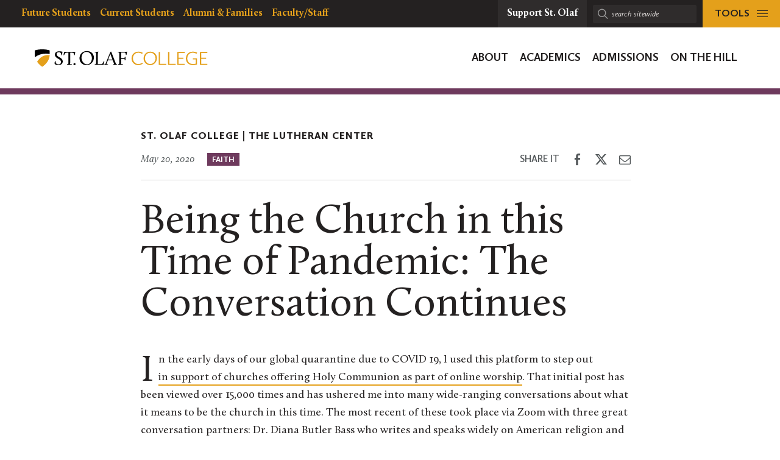

--- FILE ---
content_type: text/css
request_url: https://tags.srv.stackadapt.com/sa.css
body_size: -11
content:
:root {
    --sa-uid: '0-2b52b126-44e8-535b-7037-67f492d3e50f';
}